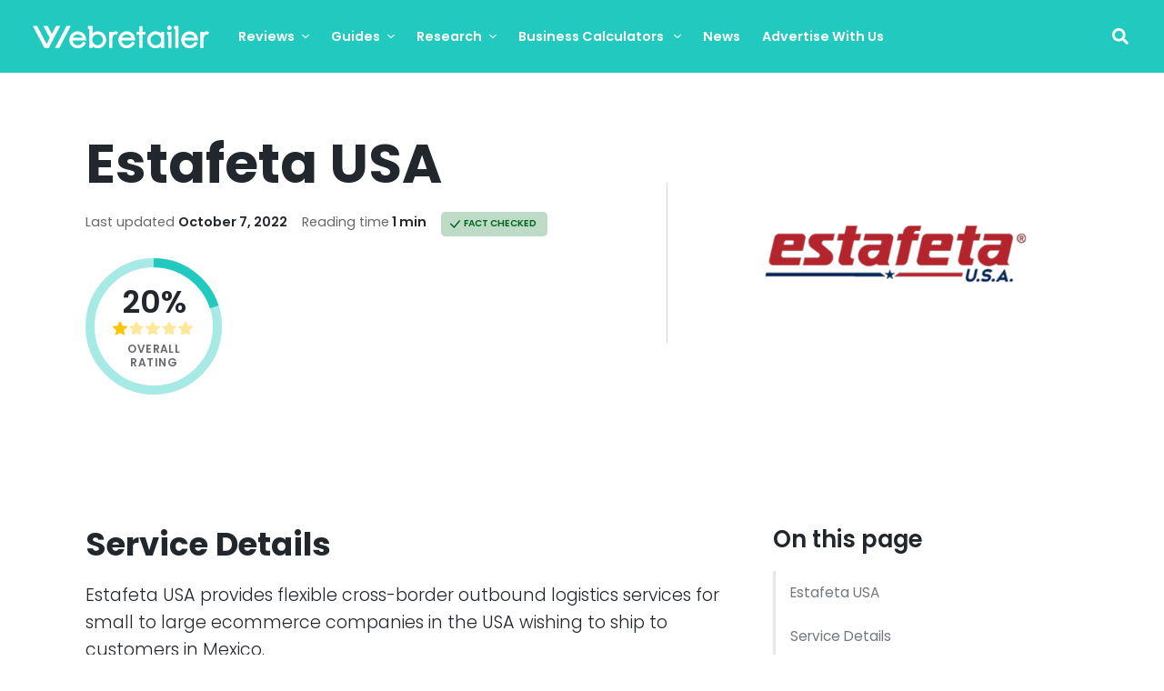

--- FILE ---
content_type: application/javascript
request_url: https://www.webretailer.com/wp-content/plugins/calculator%20generator/assets/js/etsy-calculator.min.js?ver=1.0.0
body_size: 302
content:
null!=document.querySelector(".ebay-calculator")&&document.addEventListener("DOMContentLoaded",()=>{change_height()});const change_height=()=>{var e=document.querySelector(".ebay-calculator .col-md-9").offsetHeight;document.querySelector(".profit-fees").style.minHeight=e+17+"px"};if(null!=document.getElementById("etsy-calculator")){var e,t,n,l,r,a,i,d,$,o,y,c,g="";document.querySelectorAll("[type = number]").forEach(e=>{e.addEventListener("keyup",()=>{document.getElementById("alert").innerHTML=""})}),document.querySelector("#etsy-calculator select").addEventListener("change",()=>{document.getElementById("alert").innerHTML=""}),document.querySelector("#etsy-calculator .estimate").addEventListener("click",s=>{s.preventDefault(),e=document.getElementById("itemPrice").value,t=document.getElementById("shippingcharge").value,n=document.getElementById("shippingCost").value,l=document.getElementById("itemCost").value,r=parseFloat(document.getElementById("taxes").value);var m=document.getElementById("payment-method");a=m.options[m.selectedIndex].value,""==e||""==t||""==n||""==l||""==a?document.getElementById("alert").innerHTML='<div class="alert alert-warning text-center alert-dismissible mt-3 px-0" role="alert">Something went wrong. Please check all the fields</div>':(i=Math.round(100*(i=parseFloat(e)+parseFloat(t)))/100,isNaN(r)?(r="0.00",document.getElementById("taxes_out").innerText="$ "+r):(r*=i,document.getElementById("taxes_out").innerText="$ "+r),y=Math.round(100*(y=(o=Math.round(100*(o=(d=Math.round(100*(d="2.99"==a?2.99/100*i:"3"==a?.03*i+.25:parseFloat(a)))/100)+($=Math.round(100*($=.065*i))/100)+.2))/100)+parseFloat(l)+parseFloat(n)+r))/100,g=Math.round(100*(g=100*(c=Math.round(100*(c=i-y))/100)/i))/100,document.getElementById("revenue").innerText="$ "+i,document.getElementById("payment-fee").innerText="$ "+d,document.getElementById("transaction-fee").innerText="$ "+$,document.getElementById("total-fee").innerText="$ "+o,document.getElementById("total-cost").innerText="$ "+y,document.getElementById("gross-profit").innerText="$ "+c,document.getElementById("profit-margin").innerText=g+" %")})}

--- FILE ---
content_type: image/svg+xml
request_url: https://www.webretailer.com/wp-content/uploads/2022/09/webretailer-logo-white.svg
body_size: 918
content:
<?xml version="1.0" encoding="UTF-8"?><svg id="a" xmlns="http://www.w3.org/2000/svg" viewBox="0 0 426 54.9"><defs><style>.b{fill:#fff;fill-rule:evenodd;}</style></defs><path class="b" d="M366.4,36.6c.3,2.9,1.4,5.6,3.5,7.7,2.4,2.4,5.2,3.6,8.6,3.6,1.7,0,3.3-.3,4.9-.9,1.4-.5,2.8-1.3,4-2.3,1.4-1.2,2.7-3.1,3.7-4.7l.7-1.2,6.5,3.4-.7,1.3c-1.2,2.4-2.8,4.7-4.8,6.5-1.8,1.7-3.9,2.9-6.2,3.8-2.5,.9-5.1,1.3-7.7,1.3-5.9,0-11.1-1.8-15-6.3-3.5-4-5.4-8.7-5.4-14.1,0-4.9,1.5-9.3,4.6-13.2,3.9-5,9.2-7.4,15.6-7.4s11.9,2.5,16,7.6c3,3.8,4.3,8.4,4.3,13.3v1.5h-32.6v.1Zm24-7c-.5-1.3-1.1-2.5-1.9-3.5-1.1-1.4-2.6-2.4-4.2-3.2-1.8-.8-3.6-1.2-5.6-1.2-3.1,0-5.9,1-8.2,3-1.5,1.3-2.5,3-3.2,4.9,0,0,23.1,0,23.1,0Z"/><path class="b" d="M309.6,50.3c-1.3,1.2-2.8,2.2-4.4,3-2.7,1.3-5.6,1.9-8.6,1.9-5.6,0-10.3-2-14.2-6-3.9-4-5.9-8.9-5.9-14.6s2-10.4,5.9-14.4,8.7-6,14.3-6c3.1,0,6,.6,8.7,2,1.5,.8,2.9,1.8,4.1,3v-4.1h7.6V54.3h-7.6v-4h.1Zm-12.5-28.6c-2.3,0-4.4,.6-6.4,1.7-2,1.2-3.5,2.8-4.7,4.8-1.1,2-1.7,4.2-1.7,6.6s.6,4.5,1.8,6.5c1.1,2,2.7,3.7,4.7,4.9,2,1.1,4.1,1.7,6.3,1.7s4.5-.6,6.5-1.7c2-1.1,3.6-2.6,4.7-4.6,1.2-2.1,1.6-4.3,1.6-6.7,0-3.6-1.1-6.8-3.7-9.4-2.6-2.6-5.6-3.8-9.1-3.8Z"/><path class="b" d="M214.7,36.6c.3,2.9,1.4,5.6,3.5,7.7,2.4,2.4,5.2,3.6,8.6,3.6,1.7,0,3.3-.3,4.9-.9,1.4-.5,2.8-1.3,4-2.3,1.4-1.2,2.7-3.1,3.7-4.7l.7-1.2,6.5,3.4-.7,1.3c-1.2,2.4-2.8,4.7-4.8,6.5-1.8,1.7-3.9,2.9-6.2,3.8-2.5,.9-5.1,1.3-7.7,1.3-5.9,0-11.1-1.8-15-6.3-3.5-4-5.4-8.7-5.4-14.1,0-4.9,1.5-9.3,4.6-13.2,3.9-5,9.2-7.4,15.6-7.4s11.9,2.5,16,7.6c3,3.8,4.3,8.4,4.3,13.3v1.5h-32.6v.1Zm24-7c-.5-1.3-1.1-2.5-1.9-3.5-1.1-1.4-2.6-2.4-4.2-3.2-1.8-.8-3.6-1.2-5.6-1.2-3.1,0-5.9,1-8.2,3-1.5,1.3-2.5,3-3.2,4.9,0,0,23.1,0,23.1,0Z"/><path class="b" d="M96.3,36.6c.3,2.9,1.4,5.6,3.5,7.7,2.4,2.4,5.2,3.6,8.6,3.6,1.7,0,3.3-.3,4.9-.9,1.4-.5,2.8-1.3,4-2.3,1.4-1.2,2.7-3.1,3.7-4.7l.7-1.2,6.5,3.4-.7,1.3c-1.2,2.4-2.8,4.7-4.8,6.5-1.8,1.7-3.9,2.9-6.2,3.8-2.5,.9-5.1,1.3-7.7,1.3-5.9,0-11.1-1.8-15-6.3-3.5-4-5.4-8.7-5.4-14.1,0-4.9,1.5-9.3,4.6-13.2,3.9-5,9.2-7.4,15.6-7.4s11.9,2.5,16,7.6c3,3.8,4.3,8.4,4.3,13.3v1.5h-32.6v.1Zm24-7c-.4-1.3-1.1-2.5-1.9-3.5-1.1-1.4-2.6-2.4-4.2-3.2-1.8-.8-3.6-1.2-5.6-1.2-3.1,0-5.9,1-8.2,3-1.5,1.3-2.5,3-3.2,4.9,0,0,23.1,0,23.1,0Z"/><path class="b" d="M136.5,8.8h-3.1V1.1h10.7V19.1c1.3-1.2,2.8-2.2,4.4-3,2.7-1.3,5.6-1.9,8.6-1.9,5.6,0,10.3,2,14.2,6s5.9,8.9,5.9,14.5-2,10.4-5.9,14.4-8.7,6-14.3,6c-3.1,0-6-.6-8.7-2-1.5-.8-2.9-1.8-4.2-3v4.2h-7.6V8.8h0Zm20.2,38.9c2.3,0,4.4-.6,6.4-1.7,2-1.2,3.5-2.8,4.7-4.8,1.1-2,1.7-4.2,1.7-6.5s-.6-4.5-1.8-6.6c-1.1-2-2.7-3.7-4.7-4.9-1.9-1.1-4-1.7-6.3-1.7s-4.5,.6-6.5,1.7-3.6,2.7-4.7,4.6c-1.2,2.1-1.6,4.3-1.6,6.6,0,3.6,1.1,6.8,3.7,9.4,2.5,2.7,5.5,3.9,9.1,3.9Z"/><path class="b" d="M329.9,.3c1.5,0,2.7,.5,3.8,1.6,1,1,1.6,2.3,1.6,3.8,0,1.4-.5,2.7-1.6,3.8-1,1-2.3,1.6-3.8,1.6s-2.7-.5-3.7-1.6c-1-1-1.6-2.3-1.6-3.8s.5-2.8,1.6-3.8c.9-1.1,2.2-1.6,3.7-1.6"/><polygon class="b" points="265.1 15.1 272.4 15.1 272.4 22.1 265.1 22.1 265.1 54.3 257.4 54.3 257.4 22.1 251.1 22.1 251.1 15.1 257.4 15.1 257.4 1.6 265.1 1.6 265.1 15.1"/><path class="b" d="M192,17.7c.7-.7,1.4-1.2,2.2-1.8,1.7-1.1,3.7-1.8,5.7-1.8,1.7,0,3.4,.6,4.9,1.4l1.4,.8-3.9,6.3-1.2-.5c-.5-.2-1.3-.5-1.9-.5-1.3,0-2.5,.7-3.5,1.5-1.5,1.3-2.3,3.4-2.9,5.2-.9,3.1-.8,8.9-.8,12.1v13.7h-7.8V15.1h7.8v2.6Z"/><polygon class="b" points="344.3 8.8 341.2 8.8 341.2 1.1 352 1.1 352 54.3 344.3 54.3 344.3 8.8"/><polygon class="b" points="327.4 22.7 324.3 22.7 324.3 15.1 335 15.1 335 54.3 327.4 54.3 327.4 22.7"/><path class="b" d="M412.3,17.7c.7-.7,1.4-1.2,2.2-1.8,1.7-1.1,3.7-1.8,5.7-1.8,1.7,0,3.4,.6,4.9,1.4l1.4,.8-3.9,6.3-1.2-.5c-.5-.2-1.3-.5-1.9-.5-1.3,0-2.5,.7-3.5,1.5-1.5,1.3-2.3,3.4-2.9,5.2-.9,3.1-.8,8.9-.8,12.1v13.7h-7.8V15.1h7.8v2.6h0Z"/><path class="b" d="M91.9,1.3h-10.4l-27.9,53.3h10.4L91.9,1.3ZM.4,1.3H10.7l22.7,43.5,7.6-14.4L25.8,1.3h10.3l10,19.2L56.1,1.3h10.3l-27.7,53.3h-10.4L.4,1.3Z"/></svg>

--- FILE ---
content_type: application/javascript
request_url: https://www.webretailer.com/wp-content/plugins/calculator%20generator/assets/js/standard-calculator.min.js?ver=1.0.0
body_size: 1831
content:
if("0"!=document.getElementsByClassName("basic-calculator").length){let buttons=document.querySelectorAll(".mobile-btn ul li");for(let index=0;index<buttons.length;index++){let element=buttons[index];element.addEventListener("click",function(){var e=this.children[0].getAttribute("data-href");this.parentElement.children[0].classList.remove("active"),this.parentElement.children[1].classList.remove("active"),this.classList.add("active"),"#tab-2"==e?(document.querySelector("tbody.numeric-coed").style.display="table",document.querySelector("tbody.fx-tab").style.display="none"):(document.querySelector("tbody.numeric-coed").style.display="none",document.querySelector("tbody.fx-tab").style.display="table")})}let actions=document.querySelectorAll(".actions"),output=document.querySelector("#output"),angle="rad",statement="",a=0,memory=0;function deg(e){return Math.PI/180*e}function rad(e){return e*(180/Math.PI)}for(let index=0;index<actions.length;index++){let element=actions[index];element.addEventListener("click",e=>{let value=e.target.dataset.value;var lastChar=statement.charAt(statement.length-1);if(void 0!==value){if("ac"==value)return 0==output.value&&(document.querySelector(".statement").innerHTML="0"),statement="",output.value=0,!0;if("ce"==value)void 0==(statement="**"==statement.slice(-2)?statement.substring(0,statement.length-2):statement.substring(0,statement.length-1))?(statement="Error",output.value=0):"NaN"==statement||"-NaN"==statement?(statement="",output.value="Error"):"Infinity"==statement?(statement="",output.value="Error"):(statement=(statement=statement.replaceAll("**","^")).replaceAll("*","x"),output.value=statement,statement=(statement=statement.replaceAll("x","*")).replaceAll("^","**"));else if("x2"==value){statement=(statement=statement.replace("e",Math.exp(1))).replace("π",Math.PI),document.querySelector(".statement").innerHTML="("+statement+")<sup>2</sup>";let answer;statement=eval(eval(statement)**2).toString()}else if("x3"==value){statement=(statement=statement.replace("e",Math.exp(1))).replace("π",Math.PI),document.querySelector(".statement").innerHTML="("+statement+")<sup>3</sup>";let answer;statement=eval(eval(statement)**3).toString()}else if("xy"==value)""==statement?statement="0**":"+"==lastChar||"*"==lastChar||"/"==lastChar||"+"==lastChar||"-"==lastChar||"%"==lastChar?statement+="":statement+="**";else if("radic"==value)answer=Math.round(100*(answer=Math.sqrt(eval(statement))))/100,document.querySelector(".statement").innerHTML="<sup>2</sup>✓("+statement+")",statement=answer.toString();else if("in"==value)answer=Math.log(eval(statement)),document.querySelector(".statement").innerHTML="log("+statement+")",statement=answer.toString();else if("log10"==value)answer=Math.log10(eval(statement)),document.querySelector(".statement").innerHTML="log<sub>10</sub>("+statement+")",statement=answer.toString();else if("sin"==value)statement=eval(statement),"rad"==angle?(answer=Math.sin(statement),document.querySelector(".statement").innerHTML="sin("+statement+")",statement=answer.toString()):(answer=Math.sin(deg(statement)),document.querySelector(".statement").innerHTML="sin("+statement+")",statement=answer.toString());else if("cos"==value)statement=eval(statement),"rad"==angle?(answer=Math.cos(statement),document.querySelector(".statement").innerHTML="cos("+statement+")",statement=answer.toString()):(console.log(deg(statement)),answer=Math.cos(deg(statement)),document.querySelector(".statement").innerHTML="cos("+statement+")",statement=answer.toString());else if("tan"==value)statement=eval(statement),"rad"==angle?(answer=Math.tan(statement),document.querySelector(".statement").innerHTML="tan("+statement+")",statement=answer.toString()):(answer=Math.tan(deg(statement)),document.querySelector(".statement").innerHTML="tan("+statement+")",statement=answer.toString());else if("sinh"==value)statement=eval(statement),"rad"==angle?(answer=Math.sinh(statement),document.querySelector(".statement").innerHTML="sinh("+statement+")",statement=answer.toString()):(answer=Math.sinh(deg(statement)),document.querySelector(".statement").innerHTML="sinh("+statement+")",statement=answer.toString());else if("cosh"==value)statement=eval(statement),"rad"==angle?(answer=Math.cosh(statement),document.querySelector(".statement").innerHTML="cosh("+statement+")",statement=answer.toString()):(answer=Math.cosh(deg(statement)),document.querySelector(".statement").innerHTML="cosh("+statement+")",statement=answer.toString());else if("tanh"==value)statement=eval(statement),"rad"==angle?(answer=Math.tanh(statement),document.querySelector(".statement").innerHTML="tanh("+statement+")",statement=answer.toString()):(answer=Math.tanh(deg(statement)),document.querySelector(".statement").innerHTML="tanh("+statement+")",statement=answer.toString());else if("sin-"==value)statement=eval(statement),"rad"==angle?(answer=Math.asin(statement),document.querySelector(".statement").innerHTML="sin<sup>-1</sup>("+statement+")",statement=answer.toString()):(answer=rad(Math.asin(statement)),document.querySelector(".statement").innerHTML="sin<sup>-1</sup>("+statement+")",statement=answer.toString());else if("cos-"==value)statement=eval(statement),"rad"==angle?(answer=Math.acos(statement),document.querySelector(".statement").innerHTML="cos<sup>-1</sup>("+statement+")",statement=answer.toString()):(answer=rad(Math.acos(statement)),document.querySelector(".statement").innerHTML="cos<sup>-1</sup>("+statement+")",statement=answer.toString());else if("tan-"==value)statement=eval(statement),"rad"==angle?(answer=Math.atan(statement),document.querySelector(".statement").innerHTML="tan<sup>-1</sup>("+statement+")",statement=answer.toString()):(answer=rad(Math.atan(statement)),document.querySelector(".statement").innerHTML="tan<sup>-1</sup>("+statement+")",statement=answer.toString());else if("sinh-"==value)statement=eval(statement),"rad"==angle?(answer=Math.asinh(statement),document.querySelector(".statement").innerHTML="sinh<sup>-1</sup>("+statement+")",statement=answer.toString()):(answer=rad(Math.asinh(statement)),document.querySelector(".statement").innerHTML="sinh<sup>-1</sup>("+statement+")");else if("cosh-"==value)statement=eval(statement),"rad"==angle?(answer=Math.acosh(statement),document.querySelector(".statement").innerHTML="cosh<sup>-1</sup>("+statement+")",statement=answer.toString()):(answer=rad(Math.acosh(statement)),document.querySelector(".statement").innerHTML="cosh<sup>-1</sup>("+statement+")",statement=answer.toString());else if("tanh-"==value)statement=eval(statement),"rad"==angle?(answer=Math.atanh(statement),document.querySelector(".statement").innerHTML="tanh<sup>-1</sup>("+statement+")",statement=answer.toString()):(answer=rad(Math.atanh(statement)),document.querySelector(".statement").innerHTML="tanh<sup>-1</sup>("+statement+")",statement=answer.toString());else if("mc"==value)memory=0;else if("mr"==value)"+"==lastChar||"*"==lastChar||"/"==lastChar||"+"==lastChar||"-"==lastChar||"%"==lastChar||""==statement?statement+=memory:"0"==statement?statement+="":statement+="*"+memory;else if("m+"==value){let answer;memory+=eval(statement)}else if("m-"==value){let answer;memory-=eval(statement)}else if("+"==value||"*"==value||"/"==value||"+"==value||"-"==value||"%"==value)"+"==lastChar||"*"==lastChar||"/"==lastChar||"+"==lastChar||"-"==lastChar||"%"==lastChar?statement=statement.slice(0,-1)+value:""==statement?statement+="0"+value:"("==lastChar?statement+="":statement+=value;else if("0"==value)"0"==statement?statement=statement.slice(0,-1)+value:statement+=value;else if("e"==value)"+"==lastChar||"*"==lastChar||"/"==lastChar||"+"==lastChar||"-"==lastChar||"%"==lastChar||""==lastChar?statement+="e":lastChar==value?statement=statement.slice(0,-1)+value:statement+="*e";else if("ex"==value)"e**"==statement.slice(-3)?statement+="":"+"==lastChar||"*"==lastChar||"/"==lastChar||"+"==lastChar||"-"==lastChar||"%"==lastChar||""==lastChar?statement+="e**":statement+="*e**";else if("10x"==value)"10**"==statement.slice(-4)?statement+="":"+"==lastChar||"*"==lastChar||"/"==lastChar||"+"==lastChar||"-"==lastChar||"%"==lastChar||""==statement?statement+="10**":statement+="*10**";else if("ee"==value)console.log(statement),console.log(lastChar),"10**"==statement.slice(-3)?statement=statement.slice(0,-1)+value:""==statement?statement+="":"+"==lastChar||"*"==lastChar||"/"==lastChar||"+"==lastChar||"-"==lastChar||"%"==lastChar?statement.replace(lastChar,"*10**"):statement+="*10**";else if("."==value){if("."==lastChar)statement=statement.slice(0,-1)+value;else{loop1:for(let i=statement.length;i>=0;i--){var char=statement.charAt(i);if("+"==char||"*"==char||"/"==char||"+"==char||"-"==char||"%"==char){for(let j=statement.length;j>i;j--)if("."==statement.charAt(j)){statement+="";break loop1}statement+=value;break}}statement.includes(".")?statement+="":statement+=value}}else if("plus-minus"==value)statement=-1==Math.sign(statement=Number(statement))||-0==Math.sign(statement)?(statement=Math.abs(statement)).toString():"-"+statement.toString();else if("1/x"==value)answer=eval(1/eval(statement)),document.querySelector(".statement").innerHTML="1/("+statement+")",statement=answer.toString();else if("2/x"==value)answer=Math.sqrt(statement),document.querySelector(".statement").innerHTML="<sup>2</sup>√("+statement+")",statement=answer.toString();else if("3/x"==value)answer=Math.cbrt(statement),document.querySelector(".statement").innerHTML="<sup>3</sup>√("+statement+")",statement=answer.toString();else if("y√x"==value)"+"==lastChar||"*"==lastChar||"/"==lastChar||"+"==lastChar||"-"==lastChar||"%"==lastChar||""==statement||"**(1/"==statement.slice(-5)?statement+="":statement+="**(1/";else if("rad"==value)e.target.dataset.value="deg",e.target.textContent="Deg",angle="deg";else if("deg"==value)e.target.dataset.value="rad",e.target.textContent="Rad",angle="rad";else if("π"==value)"π"==lastChar?statement=statement.slice(0,-1)+value:"+"==lastChar||"*"==lastChar||"/"==lastChar||"+"==lastChar||"-"==lastChar||"%"==lastChar||""==statement?statement+=value:statement+="*"+value;else if("rand"==value)"+"==lastChar||"*"==lastChar||"/"==lastChar||"+"==lastChar||"-"==lastChar||"%"==lastChar||""==statement?statement+=Math.random():statement+="*"+Math.random();else if("second"==value){var tar=e.target,trigno_list=document.getElementsByClassName("trigno");for(let i=0;i<trigno_list.length;i++){var val=trigno_list[i].dataset.value;"-"==val.charAt(val.length-1)?(tar.style.backgroundColor="#DFE1E5",trigno_list[i].dataset.value=val.replace("-",""),trigno_list[i].childNodes[1].style.visibility="hidden"):(tar.style.backgroundColor="rgba(216, 64, 14, 0.2)",trigno_list[i].dataset.value+="-",trigno_list[i].childNodes[1].style.visibility="visible")}}else if("x!"==value){if("!"==lastChar)statement=statement.slice(0,-1)+value;else{let a=1;statement=eval(statement);for(let i=statement;i>=1;i--)a*=i;statement=a.toString()}}else if("("==value)for(let i=statement.length;i>=0;i--)if(")"==statement.charAt(i)){if("("==lastChar)statement=statement.slice(0,-1)+value;else if("+"==lastChar||"*"==lastChar||"/"==lastChar||"+"==lastChar||"-"==lastChar||"%"==lastChar||""==statement){console.log(lastChar),console.log(value),statement+=value;break}else{statement+="*"+value;break}}else if("("==statement.charAt(i)){statement+="";break}else if("("==lastChar)statement=statement.slice(0,-1)+value;else if("+"==lastChar||"*"==lastChar||"/"==lastChar||"+"==lastChar||"-"==lastChar||"%"==lastChar||""==statement){statement+=value;break}else{statement+="*"+value;break}else if(")"==value){var count1=(statement.match(/\(/g)||[]).length,count2=(statement.match(/\)/g)||[]).length;for(let i=statement.length-1;i>=0;i--){if(")"==statement.charAt(i)){count1==count2?statement+="":statement+=value;break}if("("==statement.charAt(i)){if(")"==lastChar)statement=statement.slice(0,-1)+value;else if("+"==lastChar||"*"==lastChar||"/"==lastChar||"+"==lastChar||"-"==lastChar||"%"==lastChar||""==statement||"("==lastChar)statement+="";else{statement+=value;break}}else if("+"==lastChar||"*"==lastChar||"/"==lastChar||"+"==lastChar||"-"==lastChar||"%"==lastChar||""==statement||"("==lastChar)statement+="";else{count1==count2?statement+="":statement+=value;break}}}else if("="==value){var count1=(statement.match(/\(/g)||[]).length,count2=(statement.match(/\)/g)||[]).length;if(count1!=count2){var braces=count1-count2;"("!=lastChar&&(statement+=")".repeat(braces))}if("+"==lastChar||"*"==lastChar||"/"==lastChar||"+"==lastChar||"-"==lastChar||""==statement)statement+="";else{statement=(statement=statement.replaceAll("**","^")).replaceAll("*","x"),document.querySelector(".statement").textContent=statement+" =",statement=(statement=(statement=(statement=(statement=statement.replaceAll("x","*")).replaceAll("^","**")).replaceAll("e",Math.exp(1))).replaceAll("π",Math.PI)).replaceAll("%","*(1/100)");var answer=eval(statement);statement=(answer=Math.round(100*answer)/100).toString()}}else"0"==statement&&(statement=""),"e"==lastChar||"π"==lastChar||")"==lastChar||"%"==lastChar?statement+="*"+value:statement+=value;void 0==statement?(statement="",output.value="Error"):"NaN"==statement||"-NaN"==statement?(statement="",output.value="Error"):"Infinity"==statement?(statement="",output.value="Error"):""==statement?(output.value=0,document.querySelector(".statement").textContent="0"):(statement=(statement=statement.replaceAll("**","^")).replaceAll("*","x"),output.value=statement,statement=(statement=statement.replaceAll("x","*")).replaceAll("^","**"))}})}}